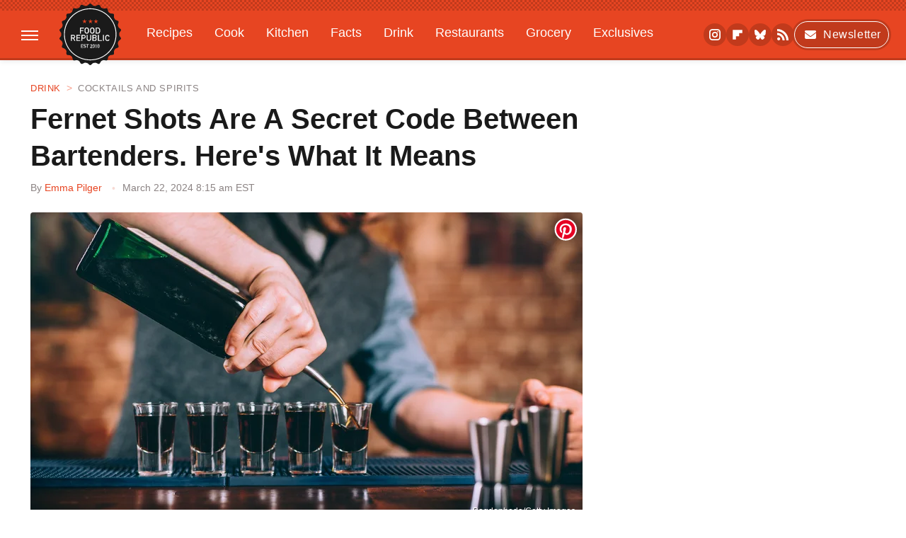

--- FILE ---
content_type: text/html
request_url: https://api.intentiq.com/profiles_engine/ProfilesEngineServlet?at=39&mi=10&dpi=936734067&pt=17&dpn=1&iiqidtype=2&iiqpcid=9d22b5c1-b691-464d-9532-bb6e67cd4b0d&iiqpciddate=1769323193834&pcid=4912eae3-fd24-46e2-884e-8cea407c0b7c&idtype=3&gdpr=0&japs=false&jaesc=0&jafc=0&jaensc=0&jsver=0.33&testGroup=A&source=pbjs&ABTestingConfigurationSource=group&abtg=A&vrref=https%3A%2F%2Fwww.foodrepublic.com
body_size: 56
content:
{"abPercentage":97,"adt":1,"ct":2,"isOptedOut":false,"data":{"eids":[]},"dbsaved":"false","ls":true,"cttl":86400000,"abTestUuid":"g_eaaed95d-add9-46c6-b786-97025bb44d00","tc":9,"sid":520613763}

--- FILE ---
content_type: text/html
request_url: https://hde.tynt.com/deb/?m=xch&rt=html&gdpr=&gdpr_consent=&us_privacy=1YNY&ru=https%3A%2F%2Fpbs-raptive-us.ay.delivery%2Fsetuid%3Fbidder%3D33across%26gdpr%3D%26gdpr_consent%3D%26gpp%3D%26gpp_sid%3D%26f%3Db%26uid%3D33XUSERID33X&id=zzz000000000002zzz&b=1
body_size: 2019
content:
<!doctype html><html><head></head><body><script>(function(){var i,d=document,p="unsafe-url",e,s,t,u=["https://ssc-cms.33across.com/ps/?_=1769323198259.&ri=zzz000000000002zzz&gdpr_58=&gdpr=0&gdpr_consent=&us_privacy=1YNY&ru=https%3A%2F%2Fpbs-raptive-us.ay.delivery%2Fsetuid%3Fbidder%3D33across%26gdpr%3D%26gdpr_consent%3D%26gpp%3D%26gpp_sid%3D%26f%3Db%26uid%3D33XUSERID33X","1https://ssc-cms.33across.com/ps/?us_privacy=1YNY&ts=1769323198259.2&ri=25&ru=https%3A%2F%2Fads.pubmatic.com%2FAdServer%2Fjs%2Fuser_sync.html%3F%26p%3D156423%26us_privacy%3D%24%7BUS_PRIVACY%7D%26predirect%3Dhttps%253A%252F%252Fet-c-ash.33across.com%252Fmatch%253Fliv%253Dh%2526us_privacy%253D%24%7BUS_PRIVACY%7D%2526bidder_id%253D25%2526external_user_id%253D","1https://secure-assets.rubiconproject.com/utils/xapi/multi-sync.html?p=33across&endpoint=us-east&us_privacy=1YNY","https://x.bidswitch.net/sync?ssp=the33across&us_privacy=1YNY","https://cs.krushmedia.com/4d6ff4b39a6da63948bf15a61ab8f452.gif?puid=&redir=https%3A%2F%2Fssc-cms.33across.com%2Fps%2F%3Fxi%3D131%26us_privacy%3D1YNY%26xu%3D%5BUID%5D","https://cs.iqzone.com/570908b7e92df631fee32098aa272f7b.gif?puid=xDRmpGl1ur4tF2hMdA8RgA%3D%3D&gdpr=&gdpr_consent=&ccpa=1YNY&coppa=&redir=https%3A%2F%2Fssc-cms.33across.com%2Fps%2F%3Fxi%3D145%26ts%3D1769323198259.6%26us_privacy%3D1YNY%26xu%3D%5BUID%5D%26gpp_sid%3D%26gpp%3D","https://ssc-cms.33across.com/ps/?us_privacy=1YNY&ts=1769323198259.7&ri=90&ru=https%3A%2F%2Fib.adnxs.com%2Fgetuid%3Fhttps%253A%252F%252Fet-c-ash.33across.com%252Fmatch%253Fliv%253Dh%2526us_privacy%253D%24%7BUS_PRIVACY%7D%2526bidder_id%253D90%2526external_user_id%253D%2524UID"];try{for(i=0;i<u.length;++i){t=u[i].charAt(0);if(t=="1"){e=d.createElement("iframe");if(e){s=e.style;s.position="absolute";s.visibility=s.overflow="hidden";s.left=s.bottom=s.width=s.height="1px";e.referrerPolicy=p;d.body.appendChild(e);e.src=u[i].substr(1);}}else if(t=="3"){e=d.createElement("script");if(e){e.referrerPolicy=p;d.body.appendChild(e);e.src=u[i].substr(1);}}else{e=new Image();if(e){e.referrerPolicy=p;e.src=u[i];}}}}catch(x){};})();</script></body></html>

--- FILE ---
content_type: text/plain
request_url: https://rtb.openx.net/openrtbb/prebidjs
body_size: -83
content:
{"id":"110a621d-17f8-426e-a9b3-08d8cb5291cd","nbr":0}

--- FILE ---
content_type: text/plain; charset=utf-8
request_url: https://ads.adthrive.com/http-api/cv2
body_size: 3797
content:
{"om":["0iyi1awv","0o3ed5fh","0sm4lr19","0z2q3gf2","1","10011/6d6f4081f445bfe6dd30563fe3476ab4","1011_74_18364134","10310289136970_462615644","10310289136970_462616255","10310289136970_593674671","10310289136970_594352012","11142692","11509227","11633448","1185:1610326628","11896988","12010080","12010084","12010088","12168663","12169133","12171164","12174278","12176509","124843_10","124844_23","124848_8","1606221","1610326625","1610326628","1610326728","1610338925","1611092","16x7UEIxQu8","17_23391296","17_23391302","17_24767234","1891/84814","1h7yhpl7","206_547869","2132:45327626","2132:45509870","2249:553779915","2249:693167695","2249:703669956","2307:4r4pgt0w","2307:5i3ultpz","2307:5s8wi8hf","2307:5xwltxyh","2307:74scwdnj","2307:7fmk89yf","2307:7vnmgcxm","2307:7xb3th35","2307:8orkh93v","2307:98xzy0ek","2307:9nex8xyd","2307:a566o9hb","2307:cv0h9mrv","2307:fqeh4hao","2307:g749lgab","2307:gn3plkq1","2307:gv7spfm4","2307:hfqgqvcv","2307:k0csqwfi","2307:k9ove2bo","2307:m30fx1mp","2307:or0on6yk","2307:pi9dvb89","2307:plth4l1a","2307:qc6w6bra","2307:r0u09phz","2307:tdv4kmro","2307:w15c67ad","2307:xoozeugk","2307:z2zvrgyz","2307:zmciaqa3","2409_15064_70_85808987","2409_25495_176_CR52092921","2409_25495_176_CR52092923","2409_25495_176_CR52092957","2409_25495_176_CR52092958","2409_25495_176_CR52150651","2409_25495_176_CR52153848","2409_25495_176_CR52153849","2409_25495_176_CR52175340","2409_25495_176_CR52178316","2409_25495_176_CR52186411","2409_25495_176_CR52188001","242366065","24598436","24732878","25_07s64ceu","25_6bfbb9is","25_op9gtamy","25_oz31jrd0","25_utberk8n","25_yi6qlg3p","25_zwzjgvpw","2662_255125_8179376","2676:85987450","2676:86083195","2676:86434782","2760:176_CR52150651","29414696","2jjp1phz","2wsmd42g","3018/2f28546013fcb73976d44130113cd33a","3018/e20a9a43f2048a0878a575dfe45c4dbc","306_23391296","306_24767234","308_125203_18","308_125204_13","32288936","33603859","33605623","33627470","33637455","34182009","3490:CR52092921","3490:CR52092923","3490:CR52175339","3490:CR52212685","3490:CR52212688","3658_15078_fqeh4hao","3658_15078_l5o549mu","3658_15106_u4atmpu4","3658_155735_plth4l1a","3658_15858_q9frjgsw","3658_15886_5i3ultpz","3658_18008_hswgcqif","3658_203382_z2zvrgyz","3658_215376_T26224673","3658_608642_5s8wi8hf","3658_94590_T26225265","37cerfai","381513943572","3822:24417995","3aptpnuj","3b866fbc-c546-48bf-bac6-28c38b75eddf","3swzj6q3","409_225983","409_225992","409_226324","409_226352","409_227223","409_227224","409_227226","43919974","43919984","43a7ptxe","44023623","44629254","45867741","45868998","458901553568","4714_18819_AV447CLUNRFSRGZGSZDVC2","4714_18819_QK3SE5REXVCDHKEKVQWITS","481703827","485027845327","49123013","4fk9nxse","4n9mre1i","50479792","521167","522710","533597863","53v6aquw","54035274","54779847","549410","5510:cymho2zs","5510:echvksei","5510:mznp7ktv","5510:quk7w53j","5510:ta6sha5k","5510:u4atmpu4","5510:u56k46eo","5510:ujl9wsn7","55167461","5532:553781220","5532:553781814","555_165_785474543476","557_409_220139","557_409_220159","557_409_220343","557_409_220344","557_409_220353","557_409_220354","557_409_226312","557_409_228065","557_409_228380","558_93_63barbg1","558_93_u4atmpu4","56071098","560_74_18268083","561282405","56635908","5700:553781220","59780461","59780474","59856354","5989_1799740_703656485","5989_1799740_703675811","5989_1799740_704089220","5i3ultpz","5s8wi8hf","5ubl7njm","600618969","618576351","618876699","61900466","619089559","61916211","61916223","61916225","61932920","61932925","61932933","620646535428","6226508011","6226543495","6226543513","62584628","627301267","627309156","627309159","62764941","628086965","628153173","628222860","628223277","628444259","628444433","628444439","628456307","628456310","628456313","628456376","628456379","628456391","628622163","628622166","628622169","628622172","628622178","628622241","628622244","628622247","628622250","628683371","628687043","628687157","628687463","628803013","628841673","629007394","629009180","629167998","629168001","629168010","629168565","629171196","629171202","629234167","62946743","62946757","63100589","651637461","659216891404","659713728691","65ridjkc","663293612","680_99480_697084445","680_99480_700109389","683738007","683738706","684492634","690_99485_1610326628","690_99485_1610326728","694055028848","694912939","697084437","697084445","697084452","697189859","697189965","697525780","697877001","6ejtrnf9","6nj9wt54","6tj9m7jw","700109389","700109399","702397981","702423494","702858588","703651577","705115233","705115263","705115332","705115442","705115523","705116521","705116861","705119942","705127202","725307849769","7354_138543_85809050","7354_138543_85809052","738161403491","74243_74_18364017","74243_74_18364134","74_18364062","74wv3qdx","793266622530","79ju1d1h","7a0tg1yi","7cmeqmw8","7f298mk89yf","7fmk89yf","7ncvml6v","7vnmgcxm","7xb3th35","7xh7duqo","8152859","8152878","8152879","8193078","85702027","86459693","86925937","8b5u826e","8o298rkh93v","8orkh93v","9057/0328842c8f1d017570ede5c97267f40d","9057/37a3ff30354283181bfb9fb2ec2f8f75","9057/b232bee09e318349723e6bde72381ba0","91950639","97_8193073","98xzy0ek","9krcxphu","_P-zIIc5ugE","a0oxacu8","a4nw4c6t","a7wye4jw","bd5xg6f6","bfwolqbx","c1dt8zmk","c25t9p0u","c6025b9b-e84e-4a75-b4f5-d31e0bf891bd","cd40m5wq","cr-2azmi2ttuatj","cr-2azmi2ttubwe","cr-2azmi2ttubxe","cr-9c_u20g4rt7seuzu","cr-9c_u2zj6tzdreuzu","cr-9hxzbqc08jrgv2","cr-Bitc7n_p9iw__vat__49i_k_6v6_h_jce2vm6d_U5356gokm","cr-Bitc7n_p9iw__vat__49i_k_6v6_h_jce2vm6d_d14BLdjrj","cr-Bitc7n_p9iw__vat__49i_k_6v6_h_jce2vm6d_df3rllhnq","cr-aav22g0subwj","cr-aavwye0vubwj","cr-aavwye1pubwj","cr-aawz3f3qubwj","cr-f6puwm2yu7tf1","cr-flbd4mx4ubwe","cr-idlrahilu9vd","cr-ond8pwo5ubwe","cr-u0axeq6vu9vd","cr-u0axeq6vuatj","cr-ucg4ns5ou9vd","cr-vb09dxh3u9vd","cv0h9mrv","daw00eve","dif1fgsg","dlhr8b78","dsugp5th","e1an7fls","e6zn0jdp","eal0nev6","eb9vjo1r","echvksei","ekocpzhh","fcn2zae1","fjp0ceax","fq298eh4hao","g1cx0n31","g749lgab","ggcfqued","gn3plkq1","gv7spfm4","h0cw921b","h4x8d2p8","heb21q1u","hffavbt7","hfqgqvcv","hswgcqif","ims4654l","ixtrvado","j39smngx","jwgkwx1k","k0csqwfi","k2xfz54q","k9298ove2bo","k9ove2bo","kk5768bd","l4p5cwls","l5298o549mu","l5o549mu","lizgrou8","lnmgz2zg","m30fx1mp","m6rbrf6z","mealz2pi","mmr74uc4","mnzinbrt","mtsc0nih","mul4id76","n8w0plts","n9ths0wd","o2s05iig","o6vx6pv4","ofoon6ir","oj70mowv","owpdp17p","p0odjzyt","p8xeycv0","pi9dvb89","pkydekxi","pl298th4l1a","plth4l1a","q1kdv2e7","qM1pWMu_Q2s","quk7w53j","r5pphbep","r8ojak5k","rtmkehen","s2ahu2ae","s5fkxzb8","szwhi7rt","t2dlmwva","t79r9pdb","ti0s3bz3","u3i8n6ef","u4atmpu4","u7p1kjgp","uc3gjkej","ujl9wsn7","vdcb5d4i","ven7pu1c","w04jlltv","w15c67ad","wn2a3vit","ws5qkh9j","ww2ziwuk","x716iscu","xdaezn6y","xncaqh7c","xnfnfr4x","y2iy6ozt","yi6qlg3p","z2zvrgyz","zep75yl2","zmciaqa3","zw6jpag6","zwzjgvpw","7979132","7979135"],"pmp":[],"adomains":["123notices.com","1md.org","about.bugmd.com","acelauncher.com","adameve.com","akusoli.com","allyspin.com","askanexpertonline.com","atomapplications.com","bassbet.com","betsson.gr","biz-zone.co","bizreach.jp","braverx.com","bubbleroom.se","bugmd.com","buydrcleanspray.com","byrna.com","capitaloneshopping.com","clarifion.com","combatironapparel.com","controlcase.com","convertwithwave.com","cotosen.com","countingmypennies.com","cratedb.com","croisieurope.be","cs.money","dallasnews.com","definition.org","derila-ergo.com","dhgate.com","dhs.gov","displate.com","easyprint.app","easyrecipefinder.co","fabpop.net","familynow.club","fla-keys.com","folkaly.com","g123.jp","gameswaka.com","getbugmd.com","getconsumerchoice.com","getcubbie.com","gowavebrowser.co","gowdr.com","gransino.com","grosvenorcasinos.com","guard.io","hero-wars.com","holts.com","instantbuzz.net","itsmanual.com","jackpotcitycasino.com","justanswer.com","justanswer.es","la-date.com","lightinthebox.com","liverrenew.com","local.com","lovehoney.com","lulutox.com","lymphsystemsupport.com","manualsdirectory.org","meccabingo.com","medimops.de","mensdrivingforce.com","millioner.com","miniretornaveis.com","mobiplus.me","myiq.com","national-lottery.co.uk","naturalhealthreports.net","nbliver360.com","nikke-global.com","nordicspirit.co.uk","nuubu.com","onlinemanualspdf.co","original-play.com","outliermodel.com","paperela.com","paradisestays.site","parasiterelief.com","peta.org","photoshelter.com","plannedparenthood.org","playvod-za.com","printeasilyapp.com","printwithwave.com","profitor.com","quicklearnx.com","quickrecipehub.com","rakuten-sec.co.jp","rangeusa.com","refinancegold.com","robocat.com","royalcaribbean.com","saba.com.mx","shift.com","simple.life","spinbara.com","systeme.io","taboola.com","tackenberg.de","temu.com","tenfactorialrocks.com","theoceanac.com","topaipick.com","totaladblock.com","usconcealedcarry.com","vagisil.com","vegashero.com","vegogarden.com","veryfast.io","viewmanuals.com","viewrecipe.net","votervoice.net","vuse.com","wavebrowser.co","wavebrowserpro.com","weareplannedparenthood.org","xiaflex.com","yourchamilia.com"]}

--- FILE ---
content_type: text/plain; charset=UTF-8
request_url: https://at.teads.tv/fpc?analytics_tag_id=PUB_17002&tfpvi=&gdpr_consent=&gdpr_status=22&gdpr_reason=220&ccpa_consent=&sv=prebid-v1
body_size: 56
content:
ODk2MWVkYTgtYThmYy00YmJiLTliNDktNGVhZjdkZGQyZDE5Iy01LTk=

--- FILE ---
content_type: text/plain
request_url: https://rtb.openx.net/openrtbb/prebidjs
body_size: -225
content:
{"id":"97d9c3a8-ade3-4760-932d-f499b251bed9","nbr":0}